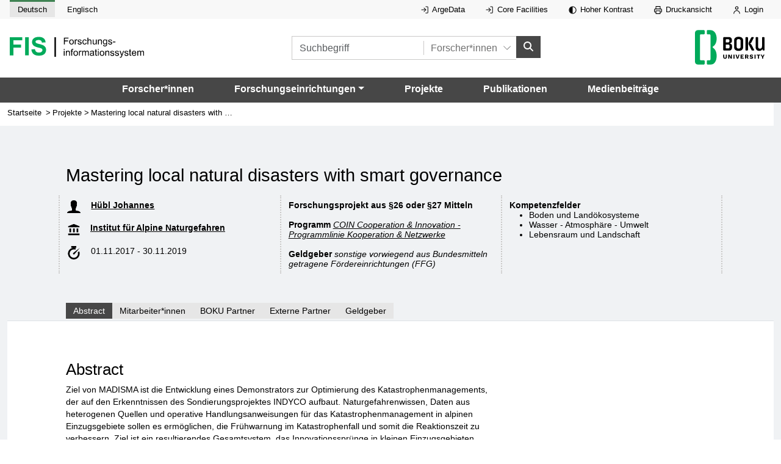

--- FILE ---
content_type: image/svg+xml
request_url: https://forschung.boku.ac.at/images/icons/partner.svg
body_size: 628
content:
<?xml version="1.0" encoding="utf-8"?><svg version="1.1" id="Layer_1" xmlns="http://www.w3.org/2000/svg" xmlns:xlink="http://www.w3.org/1999/xlink" x="0px" y="0px" viewBox="0 0 122.88 95.49" style="enable-background:new 0 0 122.88 95.49" xml:space="preserve"><style type="text/css">.st0{fill-rule:evenodd;clip-rule:evenodd;}</style><g><path class="st0" d="M0,95.49L0,80.6c7.12-3.17,34.98-10.16,36.74-19.06c0.79-4.01-1.02-5.94-3-9.1l-6.37-10.15 c-1.49-2.39-2.61-3.24-2.58-6.18c0.02-1.66,0.05-3.29,0.29-4.88c0.3-2.03,0.55-2.1,1.62-3.73c0.72-1.1,0.63-1.43,0.63-3.96v-6.3 c0-7.28,2.68-11.84,7.2-14.42c6.62-3.78,20.04-3.78,26.62,0.08c4.44,2.6,7.06,7.14,7.06,14.34v6.3c0,2.83-0.1,2.91,0.93,4.39 c0.78,1.13,0.95,1.26,1.22,2.64c0.34,1.81,0.37,3.65,0.39,5.54c0.04,2.94-1.08,3.79-2.57,6.18l4.62,2.89l0.77-1.12 c1.54-2.24,2.6-3.79,2.64-7.44c0.02-0.18,0.02-0.37,0.02-0.56l-0.02,0c-0.01-1.1-0.03-2.18-0.08-3.04 c-0.07-1.16-0.18-2.32-0.4-3.47c-0.41-2.14-0.71-2.71-1.61-4.02c-0.08-0.14-0.17-0.27-0.26-0.41l0,0l-0.12-0.17l-0.08-0.12l0,0 l-0.01-0.02l-0.01,0c0-0.03,0.04-0.07,0.04-0.58l0-0.69l0.02,0v-6.3c0-2.11-0.2-4.06-0.57-5.87c12.78-8.69,30.43-0.1,34.06,25.8 c3.49,24.94,18.45,24.05-4.9,24.05l-9.32,0c-0.03,6.35-1.03,9.6,5.56,13.16c6.58,3.56,24.35,5.39,24.35,14.41v5.78 c0,0.46-0.38,0.84-0.85,0.84l-23.37,0V78.73c0-5.75-7.97-6.83-12.17-8.13c-3.84-1.18-8.37-2.58-12.33-4.06 c0.09-1.56-0.04-3.3-0.05-5.32h-9.59c-0.16-0.25-0.27-0.49-0.31-0.73c-0.23-1.17,0.35-2.2,1.16-3.46c0.09-0.12,0.19-0.25,0.27-0.39 l-0.17-0.11v0l0.17,0.1l0.62-0.97l0.22-0.32l-0.01-0.01l6.13-9.78l0.25-0.36l-4.64-2.91l-6.37,10.15c-1.98,3.16-3.79,5.1-3,9.1 c1.75,8.9,27.24,13.91,34.36,17.08v16.86L0,95.49L0,95.49L0,95.49z"/></g></svg>

--- FILE ---
content_type: text/javascript
request_url: https://forschung.boku.ac.at/_app/immutable/nodes/10.BilvBJll.js
body_size: 5123
content:
import{t as _,h as vt,a as d,s as n,b as Z,c as ua}from"../chunks/Cs_cMfDe.js";import{p as dt,b as ct,g as t,f as U,t as p,a as pt,e as _t,$ as gt,s,c as a,r as e,n as ee}from"../chunks/D8qvy3KB.js";import{i as k}from"../chunks/iUnBHTck.js";import{e as W,i as C}from"../chunks/g5C757mk.js";import{l as ut,L as ht,s as u}from"../chunks/WGVUsxqA.js";import{a as ha,s as mt}from"../chunks/DMwrsReJ.js";import{o as bt}from"../chunks/AFfw3ATW.js";import{i as ft}from"../chunks/B2qPa6m8.js";import{R as xt}from"../chunks/DEOudMur.js";import{F as ae}from"../chunks/BKNx7Wf6.js";import"../chunks/CRISHelo.js";import"../chunks/C8bjHGdT.js";import"../chunks/B-uED2_4.js";import"../chunks/YpUMVmpg.js";import{B as kt}from"../chunks/R0f-qvbj.js";var yt=_('<meta name="description">'),jt=_("<a> </a>"),wt=_('<img alt="" class="iconOrgeinheit" src="/images/icons/institut.svg">'),$t=_("<a><i> </i></a>"),It=_("<i> </i>"),Tt=_('<a target="SDG"><img class="sdgs"></a>'),Pt=_('<li><span lang="de"> </span></li>'),zt=_('<button class="nav-link active" id="externePartner-tab" data-toggle="tab" role="tab" aria-controls="externePartner"> </button>'),Lt=_('<button class="nav-link active" id="geldgebers-tab" data-toggle="tab" role="tab" aria-controls="geldgebers"> </button>'),Et=_('<button class="nav-link active" id="publikationen-tab" data-toggle="tab" role="tab" aria-controls="publikationen"> </button>'),Bt=_('<li style="display: inline;"><a class="button-link"> </a>&nbsp;</li>'),Dt=_('<div><span class="sr-only"> </span> <ul></ul></div>'),St=_('<div class="exLink"><a target="_blank"><img style="vertical-align: middle; height: 18px;" src="/logos/WLLT_SCI.png"></a></div>'),Ft=_('<div class="exLink"><a style="font-size: 80%;" target="_blank"><img style="vertical-align: middle; height: 18px;"> <!></a></div>'),At=_('<div class="exLink"><a style="font-size: 80%;" target="_blank"><img style="vertical-align: middle; height: 18px;" src="/logos/WLLT_SCOPUS.svg"></a></div>'),Nt=_('<div class="property"><img class="openAccess-icon" src="/images/open-access.svg"></div>&nbsp;&nbsp;',1),Wt=_('<li class="listview__item d-flex flex-wrap"><div class="content-left col-md-10 col-12"><a><h3> </h3></a> <p class="listview-text"><span class="sr-only">Autoren:</span> <span class="year"><span class="sr-only">Jahr:</span> </span></p> <p class="listview-text"><!></p></div> <div class="content-right col-md-2 col-12"></div> <div style="margin-top:10px;"><div style="float:left"><span class="sr-only"> </span></div> <!> <!> <!> <!></div></li>'),Ct=_('<div class="section section-publikationen section-bg-white tab-pane fade fis-noprint" id="publikationen" role="tabpanel" aria-labelledby="publikationen-tab"><h2> </h2> <ul class="listview"></ul></div>'),Ot=_('<span class="icon" aria-hidden="true"><svg role="img" aria-label="Email"><use xlink:href="#icon-mail"></use></svg></span> <a> </a> <br>',1),Kt=_('<span class="icon" aria-hidden="true"><svg role="img" aria-label="Telefon"><use xlink:href="#icon-phone"></use></svg></span> <a> </a>',1),Ut=_('<p><span class="icon" aria-hidden="true"><svg role="img" aria-label="Funktion"><use xlink:href="#icon-function"></use></svg></span> </p> <p><span class="icon" aria-hidden="true"><svg aria-label="Laufzeit"><use xlink:href="#timer_icon"></use></svg></span> <!> - <!></p>',1),Rt=_('<div style="max-width: 550px;" class="col-12 col-xl-11 d-flex flex-wrap item item__person"><div class="image col-3"><!></div> <div class="col-9 text"><h3><a> </a></h3> <p class="department-leader-contact"> <br> <!> <!></p> <!></div></div>'),Vt=_('<img alt="" style="width: 70px; height: 70px;" src="/images/icons/institut.svg">'),Gt=_("<a> </a>"),Mt=_('<span class="icon" aria-hidden="true"><svg aria-label="Email"><use xlink:href="#icon-mail"></use></svg></span> <a> </a> <br>',1),Jt=_('<span class="icon" aria-hidden="true"><svg aria-label="Telefon"><use xlink:href="#icon-phone"></use></svg></span> <a> </a>',1),qt=_('<div style="max-width: 550px;" class="col-12 col-xl-11 d-flex flex-wrap item item__person"><div class="image col-3" style="width: 80px;"><!></div> <div class="col-9 text"><h3><!></h3> <p class="department-leader-contact"><!> <!></p> <p><span class="icon" aria-hidden="true"><svg><use xlink:href="#icon-function"></use></svg></span> <span class="sr-only"> </span> </p></div></div>'),Ht=_('<p class="department-leader-contact"><span class="icon" aria-hidden="true"><svg aria-label="Ansprechpartner"><use xlink:href="#user_icon"></use></svg></span> </p>'),Qt=_('<p><span class="icon" aria-hidden="true"><svg title="Adresse"><use xlink:href="#icon-pin"></use></svg></span> <span> </span></p>'),Xt=_('<div style="max-width: 550px;" class="col-12 col-xl-11 d-flex flex-wrap item item__person"><div class="image col-3" style="width: 80px;"><img alt="" style="width: 70px; height: 70px;" src="/images/icons/partner.svg"></div> <div class="col-9 text"><h3> </h3> <!> <!> <p class="department-leader-contact"><span class="icon" aria-hidden="true"><svg aria-label="Funktion"><use xlink:href="#icon-function"></use></svg></span> </p></div></div>'),Yt=_('<div class="section section-externePartner section-bg-white tab-pane fade" id="externePartner" role="tabpanel" aria-labelledby="externePartner-tab"><h2> </h2> <div class="row generic-list" style="display: flex; flex-direction: row;"></div></div>'),Zt=_('<div style="max-width: 550px;" class="col-12 col-xl-11 d-flex flex-wrap item item__person"><div class="image col-3" style="width: 80px;"><img alt="" style="width: 70px; height: 70px;" src="/images/icons/geldgeber_hand.svg"></div> <div class="col-9 text"><h3> </h3></div></div>'),er=_('<div class="section section-externePartner section-bg-white tab-pane fade" id="geldgebers" role="tabpanel" aria-labelledby="geldgebers-tab"><h2> </h2> <div class="row generic-list" style="display: flex; flex-direction: row;"></div></div>'),ar=_('<!> <div class="section-author-detailview"><div class="section-intro-project"><div class="row"><div class="col-12"><div class="section section-bg-grey section-intro sidebartarget" id="list-item-1"><h1 class="mb-3"> </h1> <div class="row"><div class="col-12 col-md-4 list"><div class="list-element-project"><span class="icon" aria-hidden="true"><svg aria-hidden="true"><use xlink:href="#user_icon"></use></svg></span> <span class="sr-only"> </span> <span class="projects-listview-text bold-text"><!></span></div> <div class="list-element-project"><span class="icon" aria-hidden="true"><!></span> <span class="sr-only"> </span> <span class="projects-listview-text bold-text"><a> </a></span></div> <div class="list-element-project"><span class="icon" aria-hidden="true"><svg aria-hidden="true"><use xlink:href="#timer_icon"></use></svg></span> <span class="projects-listview-text"><span class="sr-only"> </span> <!> <span class="sr-only"> </span>- <!></span></div></div> <div class="col-12 col-md-4 list"><div class="list-element-project"><span class="projects-listview-text bold-text"> </span></div> <div class="list-element-project"><span class="projects-listview-text"><span class="bold-text"> </span> <!></span></div> <div class="list-element-project"><span class="projects-listview-text"><span class="bold-text"> </span> <i> </i></span></div></div> <div class="col-12 col-md-4 list"><div style="display: flex; flex-wrap: wrap"></div> <div class="list-element-project"><span class="projects-listview-text"><span class="bold-text"> </span> <ul></ul></span></div></div></div></div> <div role="tablist" class="nav nav-tabs section section-tabs" id="project-tabs"><button class="nav-link active" id="abstract-tab" data-toggle="tab" role="tab" aria-controls="abstract">Abstract</button> <button class="nav-link active" id="mitarbeiter-tab" data-toggle="tab" role="tab" aria-controls="mitarbeiter"> </button> <button class="nav-link active" id="partner-tab" data-toggle="tab" role="tab" aria-controls="partner"> </button> <!> <!> <!></div> <div class="tab-content" id="project-tabs-content"><div class="section section-abstract section-bg-white tab-pane fade show active" id="abstract" role="tabpanel" aria-labelledby="abstract-tab"><h2 class="w-100">Abstract</h2> <div class="d-flex flex-wrap"><div class="col-md-8 col-12 section-abstract-left"><p> </p> <!></div></div></div> <!> <div class="section section-partner section-bg-white tab-pane fade d-print-block" id="mitarbeiter" role="tabpanel" aria-labelledby="mitarbeiter-tab"><h2> </h2> <div class="row generic-list" style="display: flex; flex-direction: row;"></div></div> <div class="section section-externePartner section-bg-white tab-pane fade d-print-block" id="partner" role="tabpanel" aria-labelledby="partner-tab"><h2> </h2> <div class="row generic-list" style="display: flex; flex-direction: row;"></div></div> <!> <!></div></div></div></div></div>',1);function mr(ma,te){dt(te,!0);const[De,ba]=mt(),R=()=>ha(ut,"$locale",De),g=()=>ha(ht,"$LL",De);let m=_t("De");te.data.locale!="de"&&ct(m,"En");let v=te.data.projectInfo;const Se=v["projekttitel"+t(m)],fa="Projekt:"+v["projelttitel"+t(m)]+", Institut:"+v["orgeinheit"+t(m)]+", Projektleitung:"+v.projektleiterName;let xa=[{url:"/"+R()+"/projects",title:g().project.title()},{url:"#",title:Se}];bt(()=>{switch(ft(),window.location.hash){case"#factsheet":document.getElementById("factsheet-tab")&&document.getElementById("factsheet-tab").click();break;case"#mitarbeiter":document.getElementById("mitarbeiter-tab")&&document.getElementById("mitarbeiter-tab").click();break;case"#partner":document.getElementById("partner-tab")&&document.getElementById("partner-tab").click();break;case"#externePartner":document.getElementById("externePartner-tab")&&document.getElementById("externePartner-tab").click();break;case"#publikationen":document.getElementById("publikationen-tab")&&document.getElementById("publikationen-tab").click();break}});function Fe(i){return t(m)=="De"&&i.projekttitelDe?i.projekttitelDe:i.projekttitelEn?i.projekttitelEn:i.projekttitelDe}function re(i){if(i.link)try{return new URL(i.link).hostname}catch{return""}return""}function ka(i){if(i.link=i.link.replace("http://","https://"),i.linkTyp.info&&i.linkTyp.info!=""){let r=i.link;return r&&(i.linkTyp.info=i.linkTyp.info.replace("http://","https://"),r=r.replace(i.linkTyp.info,""),r=i.linkTyp.info+r),r}return i.link}function Ae(i){let r=[" von "," vom "," vor "," zum "," zur "," und "," mit "," als "," bei "," auf "," der "," die "," das "," des "," ein "," eins "," zwei "," drei "," aus "," ist "," bin "," war "," wird "," wann ","ä","ö","ü","ß","beratung","bereich","projekt","technisch","klein","gross","synthese","bacterien","bakterien","einfach","pflanzen"],l="";try{l=i.toLowerCase()}catch{}if(l.indexOf(" ")==-1)return t(m).toLowerCase();for(let c of r)if(l.indexOf(c)>-1)return"de";return"en"}var Ne=ar();vt(i=>{var r=yt();gt.title=`${Se??""} - BOKU FIS`,u(r,"content",fa),d(i,r)});var We=U(Ne);kt(We,{sites:xa});var Ce=s(We,2),Oe=a(Ce),Ke=a(Oe),Ue=a(Ke),ie=a(Ue),H=a(ie),ya=a(H,!0);e(H);var Re=s(H,2),se=a(Re),ne=a(se),le=s(a(ne),2),ja=a(le,!0);e(le);var Ve=s(le,2),wa=a(Ve);{var $a=i=>{var r=jt(),l=a(r,!0);e(r),p(()=>{u(r,"href",`/${R()??""}/researcher/${v.projektleiterId??""}`),n(l,v.projektleiterName)}),d(i,r)},Ia=i=>{var r=Z();p(()=>n(r,v.projektleiterName)),d(i,r)};k(wa,i=>{v.projektleiterId?i($a):i(Ia,!1)})}e(Ve),e(ne);var oe=s(ne,2),ve=a(oe),Ta=a(ve);{var Pa=i=>{var r=wt();d(i,r)};k(Ta,i=>{v.orgeinheit&&i(Pa)})}e(ve);var de=s(ve,2),za=a(de,!0);e(de);var Ge=s(de,2),ce=a(Ge),La=a(ce,!0);e(ce),e(Ge),e(oe);var Me=s(oe,2),Je=s(a(Me),2),pe=a(Je),Ea=a(pe,!0);e(pe);var qe=s(pe,2);ae(qe,{get datum(){return v.projektbeginnEffektiv}});var _e=s(qe,2),Ba=a(_e,!0);e(_e);var Da=s(_e,2);ae(Da,{get datum(){return v.projektendeEffektiv}}),e(Je),e(Me),e(se);var ge=s(se,2),ue=a(ge),He=a(ue),Sa=a(He,!0);e(He),e(ue);var he=s(ue,2),Qe=a(he),me=a(Qe),Fa=a(me,!0);e(me);var Aa=s(me,2);{var Na=i=>{var r=$t(),l=a(r),c=a(l,!0);e(l),e(r),p(()=>{u(r,"href",`/${R()??""}/projects/search/:programm/:/:${v.forschungProgrammName??""}`),n(c,v.forschungProgrammName)}),d(i,r)},Wa=i=>{var r=It(),l=a(r,!0);e(r),p(c=>n(l,c),[()=>g().project.keines()]),d(i,r)};k(Aa,i=>{v.forschungProgrammName?i(Na):i(Wa,!1)})}e(Qe),e(he);var Xe=s(he,2),Ye=a(Xe),be=a(Ye),Ca=a(be,!0);e(be);var Ze=s(be,2),Oa=a(Ze,!0);e(Ze),e(Ye),e(Xe),e(ge);var ea=s(ge,2),fe=a(ea);W(fe,21,()=>v.sdgs,C,(i,r)=>{var l=ua(),c=U(l);{var $=b=>{var o=Tt(),h=a(o);e(o),p((I,j)=>{u(o,"href",`https://sdgs.un.org/goals/goal${I??""}`),u(h,"src",`/images/sdgs/${j??""}/${t(r).sdgTyp.typId??""}.svg`),u(h,"alt",t(r).sdgTyp["typ"+t(m)])},[()=>t(r).sdgTyp.typId.substring(3),()=>t(m).toLowerCase()]),d(b,o)};k(c,b=>{t(r).sdgTyp.typId!="SDG99"&&b($)})}d(i,l)}),e(fe);var aa=s(fe,2),ta=a(aa),xe=a(ta),Ka=a(xe);e(xe);var ra=s(xe,2);W(ra,21,()=>v.kompetenzfelder,C,(i,r)=>{var l=Pt(),c=a(l),$=a(c,!0);e(c),e(l),p(()=>n($,t(r).kompetenzTyp.typDe)),d(i,l)}),e(ra),e(ta),e(aa),e(ea),e(Re),e(ie);var ke=s(ie,2),ye=s(a(ke),2),Ua=a(ye,!0);e(ye);var je=s(ye,2),Ra=a(je,!0);e(je);var ia=s(je,2);{var Va=i=>{var r=zt(),l=a(r,!0);e(r),p(c=>n(l,c),[()=>g().project.externePartner()]),d(i,r)};k(ia,i=>{v.partners.length>0&&i(Va)})}var sa=s(ia,2);{var Ga=i=>{var r=Lt(),l=a(r,!0);e(r),p(c=>n(l,c),[()=>g().project.geldgeber()]),d(i,r)};k(sa,i=>{v.geldgebers.length>0&&i(Ga)})}var Ma=s(sa,2);{var Ja=i=>{var r=Et(),l=a(r,!0);e(r),p(c=>n(l,c),[()=>g().project.publikationen()]),d(i,r)};k(Ma,i=>{v.publikationen.length>0&&i(Ja)})}e(ke);var na=s(ke,2),we=a(na),la=s(a(we),2),oa=a(la),Q=a(oa),qa=a(Q,!0);e(Q);var Ha=s(Q,2);{var Qa=i=>{var r=Dt(),l=a(r),c=a(l,!0);e(l);var $=s(l,2);W($,21,()=>v.schlagworte,C,(b,o)=>{var h=Bt(),I=a(h),j=a(I,!0);e(I),ee(),e(h),p(()=>{u(I,"href",`search/:schlagwort/:/:${t(o)["projektSchlagwort"+t(m)]??""}`),n(j,t(o)["projektSchlagwort"+t(m)])}),d(b,h)}),e($),e(r),p(b=>n(c,b),[()=>g().aria.schlagwort()]),d(i,r)};k(Ha,i=>{v.schlagworte.length>0&&i(Qa)})}e(oa),e(la),e(we);var va=s(we,2);{var Xa=i=>{var r=Ct(),l=a(r),c=a(l,!0);e(l);var $=s(l,2);W($,21,()=>v.publikationen,C,(b,o)=>{var h=Wt(),I=a(h),j=a(I),E=a(j),D=a(E,!0);e(E),e(j);var N=s(j,2),O=s(a(N)),V=s(O),K=s(a(V));e(V),e(N);var z=s(N,2),T=a(z);{var y=w=>{var f=Z();p(()=>{var P,F;return n(f,(F=(P=t(o).publikation)==null?void 0:P.publikationTyp)==null?void 0:F.typDe)}),d(w,f)},B=w=>{var f=Z();p(()=>{var P,F;return n(f,(F=(P=t(o).publikation)==null?void 0:P.publikationTyp)==null?void 0:F.typEn)}),d(w,f)};k(T,w=>{R()=="de"?w(y):w(B,!1)})}e(z),e(I);var A=s(I,4),x=a(A),L=a(x),S=a(L);e(L),e(x);var G=s(x,2);{var ze=w=>{var f=St(),P=a(f),F=a(P);e(P),e(f),p((M,J)=>{u(P,"aria-label",`${M??""}${J??""}`),u(P,"href",`https://www.webofscience.com/wos/woscc/full-record/${t(o).publikation.sciId??""}`),u(F,"alt",M)},[()=>g().link.WLLT_SCI(),()=>g().header.neuesFenster()]),d(w,f)};k(G,w=>{t(o).publikation.sciId&&w(ze)})}var _a=s(G,2);W(_a,17,()=>t(o).publikation.webLinks,C,(w,f)=>{var P=ua(),F=U(P);{var M=J=>{var Le=Ft(),X=a(Le),Ee=a(X),nt=s(Ee,2);{var lt=q=>{var Y=Z();p(Be=>n(Y,Be),[()=>re(t(f))]),d(q,Y)};k(nt,q=>{t(f).linkTyp.typId=="WLLT_I"&&q(lt)})}e(X),e(Le),p((q,Y,Be,ot)=>{u(X,"aria-label",`${q??""} ${Y??""}${Be??""}`),u(X,"href",ot),u(Ee,"alt",q),u(Ee,"src",`/logos/${t(f).linkTyp.typId??""}.png`)},[()=>g().link[t(f).linkTyp.typId](),()=>t(f).linkTyp.typId=="WLLT_I"?re(t(f)):"",()=>g().header.neuesFenster(),()=>ka(t(f))]),d(J,Le)};k(F,J=>{(t(f).linkTyp.typId!="WLLT_I"||re(t(f))!="api.elsevier.com")&&J(M)})}d(w,P)});var ga=s(_a,2);{var rt=w=>{var f=At(),P=a(f),F=a(P);e(P),e(f),p((M,J)=>{u(P,"aria-label",`${M??""}${J??""}`),u(P,"href",`https://www.scopus.com/record/display.uri?eid=2-s2.0-${t(o).publikation.scopusId??""}&origin=resultslist`),u(F,"alt",M)},[()=>g().link.WLLT_SCOPUS(),()=>g().header.neuesFenster()]),d(w,f)};k(ga,w=>{t(o).publikation.scopusId&&w(rt)})}var it=s(ga,2);{var st=w=>{var f=Nt(),P=U(f),F=a(P);e(P),ee(),p(()=>u(F,"alt",g().link.openAccess)),d(w,f)};k(it,w=>{t(o).publikation.istOpenAccess&&w(st)})}e(A),e(h),p(w=>{u(j,"href","/"+R()+"/publications/"+t(o).publikation.publikationId),n(D,t(o).publikation.titel),n(O,` ${t(o).publikation.autor??""} `),n(K,` ${t(o).publikation.jahr??""}`),n(S,`${w??""}:`)},[()=>g().aria.eigenschaften()]),d(b,h)}),e($),e(r),p(b=>n(c,b),[()=>g().project.publikationen()]),d(i,r)};k(va,i=>{v.publikationen.length>0&&i(Xa)})}var $e=s(va,2),Ie=a($e),Ya=a(Ie,!0);e(Ie);var da=s(Ie,2);W(da,21,()=>v.mitarbeiters,C,(i,r)=>{var l=Rt(),c=a(l),$=a(c);xt($,{get booId(){return t(r).person.booId},get alt(){return`Portrait ${t(r).person.vorname??""} ${t(r).person.zuname??""}`}}),e(c);var b=s(c,2),o=a(b),h=a(o),I=a(h);e(h),e(o);var j=s(o,2),E=a(j),D=s(E,3);{var N=z=>{var T=Ot(),y=s(U(T),2),B=a(y,!0);e(y),ee(2),p(()=>{u(y,"href",`mailto:${t(r).person.email??""}`),n(B,t(r).person.email)}),d(z,T)};k(D,z=>{t(r).person.email&&z(N)})}var O=s(D,2);{var V=z=>{var T=Kt(),y=s(U(T),2),B=a(y);e(y),p(A=>{u(y,"href",`tel:${A??""}`),n(B,`Tel: ${t(r).person.telefon??""}`)},[()=>t(r).person.telefon.replace(/\s|-+/g,"")]),d(z,T)};k(O,z=>{t(r).person.telefon&&z(V)})}e(j);var K=s(j,2);W(K,17,()=>t(r).list,C,(z,T)=>{var y=Ut(),B=U(y),A=s(a(B));e(B);var x=s(B,2),L=s(a(x),2);ae(L,{get datum(){return t(T).gueltigVon}});var S=s(L,2);ae(S,{get datum(){return t(T).gueltigBis}}),e(x),p(G=>n(A,` ${G??""}`),[()=>t(T)["funktionInProjekt"+t(m)].replace("/","*")]),d(z,y)}),e(b),e(l),p(()=>{u(h,"href",`/${R()??""}/researcher/${t(r).person.vorname??""}-${t(r).person.zuname??""}-${t(r).person.booId??""}`),n(I,`${t(r).person.vorname??""} ${t(r).person.zuname??""}`),n(E,`${(t(r).person.titelVor?t(r).person.titelVor+" ":"")??""}${t(r).person.vorname??""} ${t(r).person.zuname??""} ${(t(r).person.titelNach?t(r).person.titelNach:"")??""}`)}),d(i,l)}),e(da),e($e);var Te=s($e,2),Pe=a(Te),Za=a(Pe,!0);e(Pe);var ca=s(Pe,2);W(ca,21,()=>v.orgeinheits,C,(i,r)=>{var l=qt(),c=a(l),$=a(c);{var b=x=>{var L=Vt();d(x,L)};k($,x=>{t(r).orgeinheit&&x(b)})}e(c);var o=s(c,2),h=a(o),I=a(h);{var j=x=>{var L=Gt(),S=a(L,!0);e(L),p(()=>{u(L,"href",`/${R()??""}/department/${t(r).orgeinheit.orgeinheitKurz??""}`),n(S,t(r).orgeinheit["orgeinheit"+t(m)]?t(r).orgeinheit["orgeinheit"+t(m)]:t(r).orgeinheit.orgeinheitKurz)}),d(x,L)};k(I,x=>{t(r).orgeinheit&&x(j)})}e(h);var E=s(h,2),D=a(E);{var N=x=>{var L=Mt(),S=s(U(L),2),G=a(S,!0);e(S),ee(2),p(()=>{u(S,"href",`mailto:${t(r).orgeinheit.email??""}`),n(G,t(r).orgeinheit.email)}),d(x,L)};k(D,x=>{t(r).orgeinheit&&t(r).orgeinheit.email&&x(N)})}var O=s(D,2);{var V=x=>{var L=Jt(),S=s(U(L),2),G=a(S);e(S),p(ze=>{u(S,"href",`tel:${ze??""}`),n(G,`Tel: ${t(r).orgeinheit.telefon??""}`)},[()=>t(r).orgeinheit.telefon.replace(/\s|-+/g,"")]),d(x,L)};k(O,x=>{t(r).orgeinheit&&t(r).orgeinheit.telefon&&x(V)})}e(E);var K=s(E,2),z=a(K),T=a(z);e(z);var y=s(z,2),B=a(y,!0);e(y);var A=s(y);e(K),e(o),e(l),p(x=>{u(T,"title",x),n(B,x),n(A,` ${t(r)["orgPartnerProjektfunktion"+t(m)]??""}`)},[()=>g().aria.rolle()]),d(i,l)}),e(ca),e(Te);var pa=s(Te,2);{var et=i=>{var r=Yt(),l=a(r),c=a(l,!0);e(l);var $=s(l,2);W($,21,()=>v.partners,C,(b,o)=>{var h=Xt(),I=s(a(h),2),j=a(I),E=a(j,!0);e(j);var D=s(j,2);{var N=T=>{var y=Ht(),B=s(a(y));e(y),p(A=>n(B,` ${A??""}`),[()=>t(o).kontaktperson?t(o).kontaktperson:g().project.keiner()]),d(T,y)};k(D,T=>{t(o).kontaktperson&&T(N)})}var O=s(D,2);{var V=T=>{var y=Qt(),B=s(a(y),2),A=a(B);e(B),e(y),p(()=>n(A,`${(t(o).strasse?t(o).strasse+", ":"")??""} 
											${(t(o).postleitzahl?t(o).postleitzahl+" ":"")??""}${(t(o).ort?t(o).ort+", ":"")??""} 
											${(t(o)["land"+t(m)]?t(o)["land"+t(m)]:"")??""}`)),d(T,y)};k(O,T=>{(t(o).strasse||t(o).postleitzahl||t(o).ort||t(o)["land"+t(m)])&&T(V)})}var K=s(O,2),z=s(a(K));e(K),e(I),e(h),p(()=>{n(E,t(o)["partner"+t(m)]),n(z,` ${t(o)["orgPartnerProjektfunktion"+t(m)]??""}`)}),d(b,h)}),e($),e(r),p(b=>n(c,b),[()=>g().project.externePartner()]),d(i,r)};k(pa,i=>{v.partners.length>0&&i(et)})}var at=s(pa,2);{var tt=i=>{var r=er(),l=a(r),c=a(l,!0);e(l);var $=s(l,2);W($,21,()=>v.geldgebers,C,(b,o)=>{var h=Zt(),I=s(a(h),2),j=a(I),E=a(j,!0);e(j),e(I),e(h),p(()=>n(E,t(o)["geldgeber"+t(m)])),d(b,h)}),e($),e(r),p(b=>n(c,b),[()=>g().project.geldgeber()]),d(i,r)};k(at,i=>{v.geldgebers.length>0&&i(tt)})}e(na),e(Ue),e(Ke),e(Oe),e(Ce),p((i,r,l,c,$,b,o,h,I,j,E,D,N)=>{u(H,"lang",i),n(ya,r),n(ja,l),n(za,c),u(ce,"href",`/${R()??""}/department/${(v.orgeinheit?v.orgeinheit.orgeinheitKurz:"")??""}`),n(La,v.orgeinheit?v.orgeinheit["orgeinheit"+t(m)]:"-"),n(Ea,$),n(Ba,b),n(Sa,v["projektTyp"+t(m)]),n(Fa,o),n(Ca,h),n(Oa,I),n(Ka,`${j??""} `),n(Ua,E),n(Ra,D),u(Q,"lang",N),n(qa,v["abstract"+t(m)]),n(Ya,E),n(Za,D)},[()=>Ae(Fe(v)),()=>Fe(v),()=>g().projects.leiter(),()=>g().aria.orgeinheit(),()=>g().projects.laufzeit(),()=>g().aria.bis(),()=>g().project.programm(),()=>g().project.geldgeber(),()=>v["ueberwiegendeFinanzierung"+t(m)]?v["ueberwiegendeFinanzierung"+t(m)]:g().project.keiner(),()=>g().project.kompetenzfelder(),()=>g().project.mitarbeiter(),()=>g().project.partner(),()=>Ae(v["abstract"+t(m)])]),d(ma,Ne),pt(),ba()}export{mr as component};
